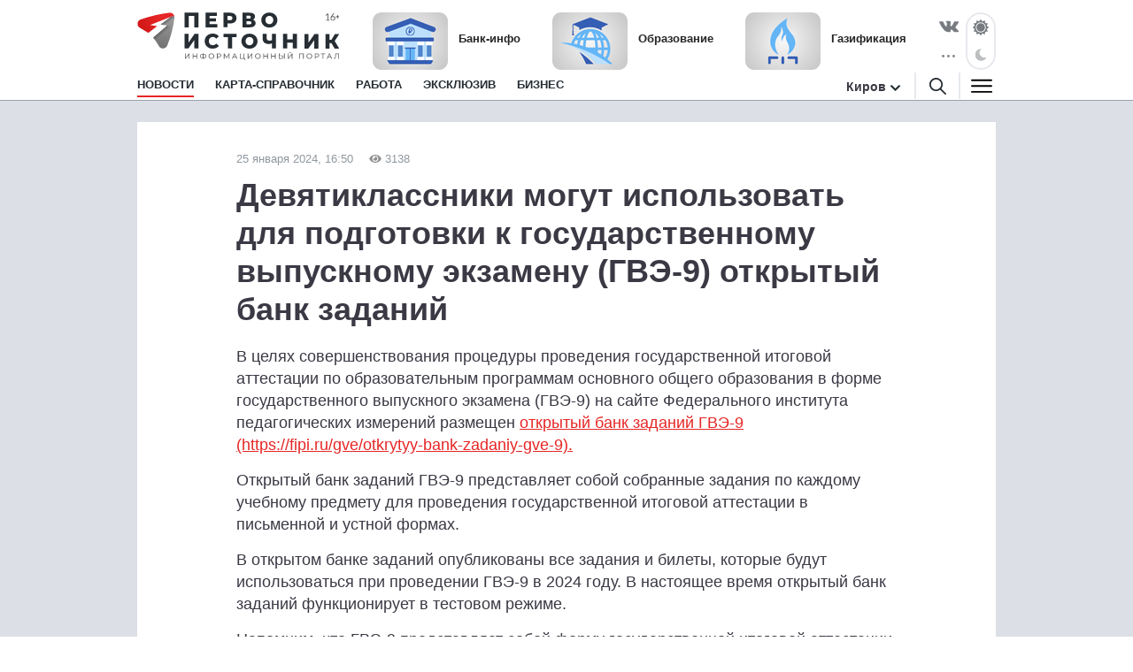

--- FILE ---
content_type: text/html; charset=utf-8
request_url: https://1istochnik.ru/news/139310
body_size: 8451
content:
<!DOCTYPE html><html lang="ru"><head><meta charset="UTF-8" /><meta content="origin" name="referrer" /><meta content="width=device-width, user-scalable=no" name="viewport" /><meta content="#e62626" name="msapplication-TileColor" /><meta content="#FFFFFF" name="theme-color" /><meta content="ru_RU" property="og:locale" /><meta content="website" property="og:type" /><link href="/site.webmanifest" rel="manifest" /><link crossorigin="" href="//mc.yandex.ru" rel="preconnect" /><link rel="preload" href="https://assets.1istochnik.ru/packs/css/site-6f3d4b25.css" as="style" type="text/css"><link rel="preload" href="https://assets.1istochnik.ru/packs/js/site-09172dc00dc5d2210722.js" as="script" type="text/javascript"><link rel="apple-touch-icon-precomposed" type="image/png" href="https://assets.1istochnik.ru/packs/media/images/site/favicon/apple-touch-icon-48095cef32519315df8b3a5eb7f5951f.png" sizes="180x180" /><link rel="icon" type="image/png" href="https://assets.1istochnik.ru/packs/media/images/site/favicon/android-chrome-192x192-4cac237fdbf354bbc28437a0787eaa79.png" sizes="192x192" /><link rel="icon" type="image/png" href="https://assets.1istochnik.ru/packs/media/images/site/favicon/favicon-32x32-af7a540b56b9150ab1d54290ca5cbc4c.png" sizes="32x32" /><link rel="icon" type="image/png" href="https://assets.1istochnik.ru/packs/media/images/site/favicon/favicon-16x16-061b2be1993aa81ca423c8684c604778.png" sizes="16x16" /><link rel="icon" type="image/svg" href="https://assets.1istochnik.ru/packs/media/images/site/favicon/favicon-ca8c96031086a7cb4a7e3707e1722dc9.svg" sizes="70x70" /><link rel="apple-touch-icon" type="image/png" href="https://assets.1istochnik.ru/packs/media/images/site/favicon/apple-touch-icon-48095cef32519315df8b3a5eb7f5951f.png" sizes="180x180" /><link rel="apple-touch-icon" type="image/png" href="https://assets.1istochnik.ru/packs/media/images/site/favicon/apple-touch-icon-57x57-a2ec3a91f3da78e60220eeb211cdfe72.png" sizes="57x57" /><link rel="apple-touch-icon" type="image/png" href="https://assets.1istochnik.ru/packs/media/images/site/favicon/apple-touch-icon-114x114-1c8fc031ef73b6e43f0b34fe003f1b43.png" sizes="114x114" /><link rel="apple-touch-icon" type="image/png" href="https://assets.1istochnik.ru/packs/media/images/site/favicon/apple-touch-icon-144x144-38aeff95a5dd32aa3bd361266f69af8b.png" sizes="144x144" /><link color="#e62626" href="https://assets.1istochnik.ru/packs/media/images/site/favicon/safari-pinned-tab-62b38f7326993fe6c7fec745bc8ab14f.svg" rel="mask-icon" /><meta name="csrf-param" content="authenticity_token" />
<meta name="csrf-token" content="kuQdLDKZMiauPJQHraXHZWKdrFC3P9KlJHzjFxsUGOlKsisCNRv0832sDA3EDLzVZurpm1hI9ONbien4xmFnsg==" /><title>Девятиклассники могут использовать для подготовки к государственному выпускному экзамену (ГВЭ-9) открытый банк заданий</title>
<link rel="canonical" href="https://1istochnik.ru/news/139310">
<meta property="og:title" content="Девятиклассники могут использовать для подготовки к государственному выпускному экзамену (ГВЭ-9) открытый банк заданий">
<meta property="og:type" content="article">
<meta property="og:url" content="https://1istochnik.ru/news/139310">
<meta name="twitter:title" content="Девятиклассники могут использовать для подготовки к государственному выпускному экзамену (ГВЭ-9) открытый банк заданий">
<meta name="twitter:card" content="summary">
<meta name="publish-date" content="2024-01-25T16:50:00+03:00"><link rel="alternate" type="application/rss+xml" title="RSS" href="/rss/all" /><link rel="stylesheet" media="all" href="https://assets.1istochnik.ru/packs/css/site-6f3d4b25.css" /><script src="https://assets.1istochnik.ru/packs/js/site-09172dc00dc5d2210722.js" defer="defer"></script></head><body data-theme="light"><script>window.ym_id = 41110154;

(function (m, e, t, r, i, k, a) {
    m[i] = m[i] || function () {
        (m[i].a = m[i].a || []).push(arguments)
    };
    m[i].l = 1 * new Date();
    k = e.createElement(t), a = e.getElementsByTagName(t)[0], k.async = 1, k.src = r, a.parentNode.insertBefore(k, a)
})
(window, document, "script", "https://mc.yandex.ru/metrika/tag.js", "ym");

ym(41110154, "init", {
    trackLinks: true,
    accurateTrackBounce: true
});</script><noscript><div><img alt="" src="https://mc.yandex.ru/watch/41110154" style="position:absolute; left:-9999px;" /></div></noscript><header data-controller="header" id="header"><div class="d-md-none" id="mobile-panel-fixed"><div class="panel-fixed-content header__content-mobile"><div class="container"><div class="row"><div class="col-12 d-flex"><a href="/"><img alt="" id="logo-mobile" src="https://assets.1istochnik.ru/packs/media/images/site/logo-white-mobile-708890c8360e2231bb23d9532d5b34f7.svg" /></a></div><div class="col-12 d-flex header-mobile__right-panel" data-controller="header-navigation"><div class="nav-btn nav-btn__search" data-action="click-&gt;header#showSearchBread"></div><div class="nav-btn nav-btn__bread" data-action="click-&gt;header#showMenuBread"></div></div></div></div></div></div><div id="desktop-panel-fixed"><div class="panel-fixed-content"><div class="container"><div class="row header__content"><div class="col-xl-5 col-lg-6 col-md-8 d-none d-md-block"><a href="/"><img alt="" class="logo light" src="https://assets.1istochnik.ru/packs/media/images/site/logo-41aa3b25838015634c5ec027799a1448.svg" /><img alt="" class="logo dark" src="https://assets.1istochnik.ru/packs/media/images/site/logo-for-dark-07bc8362bb735ceca5a70e96b3e0317c.svg" /></a></div><div class="col-xl-16 col-lg-16 col-md-13 col-24 d-none d-md-flex header-newsbox"><a href="https://1istochnik.ru/news/bank?utm_campaign=special&amp;utm_medium=element&amp;utm_source=1istochnik_ru" rel="nofollow noopener" target="_blank"><img alt="Банк-инфо" class="d-none d-lg-block" src="https://media.1istochnik.ru/attachments/istochnik/elements/15/155256/1743143587-f09502aa28.png" /><span>Банк-инфо</span></a><a href="https://1istochnik.ru/news/education?utm_campaign=special&amp;utm_medium=element&amp;utm_source=1istochnik_ru" rel="nofollow noopener" target="_blank"><img alt="Образование" class="d-none d-lg-block" src="https://media.1istochnik.ru/attachments/istochnik/elements/14/143175/1743143822-ac2e6f2eda.png" /><span>Образование</span></a><a href="https://1istochnik.ru/news/gasification?utm_campaign=special&amp;utm_medium=element&amp;utm_source=1istochnik_ru" rel="nofollow noopener" target="_blank"><img alt="Газификация" class="d-none d-lg-block" src="https://media.1istochnik.ru/attachments/istochnik/elements/9/90844/1743405539-1202e20a41.png" /><span>Газификация</span></a></div><div class="col-xl-3 col-lg-2 col-md-3 d-none d-md-flex justify-content-end"><div class="header-socialbox"><span class="socialbox-items"><a href="https://vk.com/pervo_istochnik" rel="nofollow noopener" target="_blank"><svg height="14px" viewBox="0 0 25 14.264" width="22px"><path d="M23.012,4.858c-2.525,3.358-2.8,3.046-.716,4.985a11.01,11.01,0,0,1,2.487,2.876,0.915,0.915,0,0,1-.925,1.471l-3.332.052a2.778,2.778,0,0,1-1.666-.508c-1.249-.859-2.421-3.085-3.332-2.8,0,0-.937.3-0.91,2.3a1,1,0,0,1-.2.664,1.124,1.124,0,0,1-.691.286h-1.5c-3.293.208-6.2-2.825-6.2-2.825A34.532,34.532,0,0,1,.066,1.532,0.59,0.59,0,0,1,.079.9,0.938,0.938,0,0,1,.82.647l3.567-.026A1.355,1.355,0,0,1,4.96.855a0.958,0.958,0,0,1,.313.417A25.986,25.986,0,0,0,6.614,4.058C7.914,6.739,8.8,7.195,9.308,6.922c0,0,.664-0.4.52-3.644A3.839,3.839,0,0,0,9.45,1.573a1.725,1.725,0,0,0-1.106-.559c-0.2-.026.13-0.5,0.559-0.7A8.125,8.125,0,0,1,12.013,0,6.933,6.933,0,0,1,13.771.17c1.237,0.3.82,1.445,0.82,4.2,0,0.885-.169,2.122.469,2.525,0.274,0.182.951,0.026,2.617-2.811a24.133,24.133,0,0,0,1.393-2.929A0.776,0.776,0,0,1,19.4.755,0.853,0.853,0,0,1,19.889.677l3.749-.026c1.132-.143,1.314.378,1.314,0.378C25.16,1.565,24.548,2.815,23.012,4.858Z" transform="translate(0.021 0.035)"></path></svg></a><a class="d-none d-xl-flex" href="https://max.ru/pervo_istochnik" rel="nofollow noopener" target="_blank"><svg height="19px" viewBox="0 0 1000 1000" width="23px"><path d="M508.211 878.328c-75.007 0-109.864-10.95-170.454-54.749-38.325 49.275-159.686 87.782-164.979 21.9 0-49.457-10.95-91.249-23.36-136.874-14.782-56.21-31.572-118.807-31.572-209.508 0-216.626 177.753-379.597 388.357-379.597 210.786 0 375.947 171.001 375.947 381.604.707 207.346-166.595 376.118-373.939 377.224zm3.102-571.585c-102.564-5.292-182.498 65.699-200.201 177.023-14.6 92.162 11.315 204.398 33.397 210.238 10.585 2.555 37.23-18.98 53.837-35.587a189.8 189.8 0 0 0 92.709 33.032c106.273 5.112 197.08-75.794 204.216-181.951 4.154-106.381-77.67-196.485-183.958-202.573v-.182z" fill="#fff" fill-rule="evenodd"></path></svg></a><a class="d-none d-xl-flex" href="https://t.me/+TomC97fcI9YyZGEy" rel="nofollow noopener" target="_blank"><svg height="19px" viewBox="0 0 23.002 18.674" width="23px"><path class="cls-1" d="M1.27,7.43,13.56,2.37C14.78,1.84,18.89.15,18.89.15s1.9-.74,1.74,1.06c-.05.74-.47,3.32-.89,6.12l-1.32,8.28s-.11,1.22-1,1.43-2.37-.74-2.63-.95-4-2.53-5.33-3.7a1,1,0,0,1,.05-1.68C11.4,9,13.67,6.8,15,5.43c.63-.64,1.27-2.11-1.37-.32l-7.44,5a3.15,3.15,0,0,1-2.43,0C2.22,9.7.37,9.07.37,9.07s-1.27-.79.9-1.64Z"></path></svg></a><div class="socialbox-popup"><span class="socialbox-popup__button"><svg data-pointer="" height="3px" viewBox="0 0 17.6 2.5" width="21px"><circle cx="13.8" cy="1.2" data-right="" r="1.2"></circle><circle cx="8.8" cy="1.2" data-center="" r="1.2"></circle><circle cx="3.8" cy="1.2" data-left="" r="1.2"></circle></svg></span><div class="socialbox-popup__content"><p>Читайте нас в соцсетях</p><a href="https://vk.com/pervo_istochnik" rel="nofollow noopener" target="_blank"><i class="icon-vk-real"></i><span>ВКонтакте</span></a><a href="https://ok.ru/pervoistochnik.kirov" rel="nofollow noopener" target="_blank"><i class="icon-ok-square"></i><span>Одноклассники</span></a><a href="https://t.me/+TomC97fcI9YyZGEy" rel="nofollow noopener" target="_blank"><i class="icon-telegram-square"></i><span>Телеграм</span></a><a href="https://zen.yandex.ru/1istochnik" rel="nofollow noopener" target="_blank"><i class="icon-dzen-square"></i><span>Яндекс Дзен</span></a></div></div></span></div><div class="header-themebox" data-controller="header-themebox"><span class="icon-themebox-sunday" data-action="click-&gt;header-themebox#setLight" title="Светлый режим"></span><span class="icon-themebox-nightday" data-action="click-&gt;header-themebox#setDark" title="Тёмный режим"></span></div></div></div><div class="row header-navigation" data-controller="header-navigation"><div class="overlay-popup" data-action="click-&gt;header#clickOverlay"></div><nav class="col-xl-19 col-lg-18 col-md-16"><ul class="header-navigation__menu"><li class="menu__item"><a class="menu__link active" aria-current="page" href="/"><span>Новости</span></a><div class="header-navigation__submenu"><div class="sel-inner-text"><ul class="col1-xl-5 header-navigation__submenu-list"><li><a class="menu__link" href="/news/tonnel_transsib"><span>Тоннель под Транссибом</span></a></li><li><a class="menu__link" href="/news/new_year"><span>Новый год</span></a></li><li><a class="menu__link" href="/news/society"><span>Общество</span></a></li><li><a class="menu__link" href="/news/incidents"><span>Происшествия</span></a></li><li><a class="menu__link" href="/news/interview"><span>Эксклюзив</span></a></li><li><a class="menu__link" href="/news/economy"><span>Бизнес</span></a></li><li><a class="menu__link" href="/news/politics"><span>Политика</span></a></li><li><a class="menu__link" href="/news/polezno_znat"><span>Полезно знать</span></a></li><li><a class="menu__link" href="/news/zhkh"><span>ЖКХ</span></a></li><li><a class="menu__link" href="/news/beauty"><span>Здоровье</span></a></li><li><a class="menu__link" href="/news/o_zhenskom"><span>О женском</span></a></li><li><a class="menu__link" href="/news/education"><span>Образование</span></a></li><li><a class="menu__link" href="/news/realty"><span>Недвижимость</span></a></li><li><a class="menu__link" href="/news/auto"><span>Авто</span></a></li><li><a class="menu__link" href="/news/world"><span>Россия и Мир</span></a></li><li><a class="menu__link" href="/news/horoscope"><span>Гороскоп</span></a></li><li><a class="menu__link" href="/news/pets"><span>Животные</span></a></li><li><a class="menu__link" href="/news/sport"><span>Спорт</span></a></li><li><a class="menu__link" href="/news/gasification"><span>Газификация</span></a></li><li><a class="menu__link" href="/news/my_business"><span>Мой бизнес</span></a></li><li><a class="menu__link" href="/news/tryd_kryt"><span>ТрудКрут</span></a></li><li><a class="menu__link" href="/news/bank"><span>Банк-инфо</span></a></li><li><a class="menu__link" href="/news/priyomnaya_kampaniya"><span>Приёмная кампания</span></a></li></ul></div></div></li><li class="menu__item"></li><li class="menu__item"><a class="menu__link" href="/map"><span>Карта-справочник</span></a></li><li class="menu__item d-none d-lg-block"><a class="menu__link" href="https://rabota.1istochnik.ru/" rel="nofollow noopener" target="_blank"><span>Работа</span></a></li><li class="menu__item d-none d-md-block"><a class="menu__link" href="/news/interview"><span>Эксклюзив</span></a></li><li class="menu__item d-none d-md-block"><a class="menu__link" href="/news/economy"><span>Бизнес</span></a></li></ul></nav><div class="header-navigation__right col-xl-5 col-lg-6 col-md-8 d-none d-md-flex vertical-center justify-content-end"><div class="header-citybox d-none d-md-block"><a class="header-citybox__city" href="javascript:;"><span>Киров</span></a><div class="header-citybox__select"><div class="box-content"><div class="box-content__title">Выбор города</div><a class="active" href="https://1istochnik.ru">Киров</a><a href="https://syktyvkar.1istochnik.ru">Сыктывкар</a></div></div></div><div class="header-nav-buttons"><div class="button-search" data-action="click-&gt;header#showSearchBread"><a href="/search"><i class="icon-search black"></i></a></div><div class="button-menu" data-action="click-&gt;header#showMenuBread"><i class="icon-menu dark"></i></div></div></div><div class="header-navigation-search-bread"><div class="navigation-bread__btn" data-action="click-&gt;header#closeSearchBread"></div><div class="rows"><div class="navigation-bread__searchbox"><form action="/search" method="get"><i class="icon-search black"></i><input name="q" placeholder="Введите слово для поиска" type="text" /><div class="searchbox-cancel"></div></form></div></div></div><div class="header-navigation-menu-bread"><div class="navigation-bread__header d-md-none"><div class="bread-header__title">МЕНЮ</div></div><div class="navigation-bread__btn" data-action="click-&gt;header#closeMenuBread"></div><div class="navigation-bread__content"><div class="rows" data-controller="collapse"><div class="navigation-bread__menu h-bread-menu-it1" data-collapse-target="tag"><a data-action="click-&gt;collapse#toggle" class="bread-menu__title active" aria-current="page" href="/">Новости</a><ul><li><a class="bread-menu__link" href="/news/tonnel_transsib"><span>Тоннель под Транссибом</span></a></li><li><a class="bread-menu__link" href="/news/new_year"><span>Новый год</span></a></li><li><a class="bread-menu__link" href="/news/society"><span>Общество</span></a></li><li><a class="bread-menu__link" href="/news/incidents"><span>Происшествия</span></a></li><li><a class="bread-menu__link" href="/news/interview"><span>Эксклюзив</span></a></li><li><a class="bread-menu__link" href="/news/economy"><span>Бизнес</span></a></li><li><a class="bread-menu__link" href="/news/politics"><span>Политика</span></a></li><li><a class="bread-menu__link" href="/news/polezno_znat"><span>Полезно знать</span></a></li><li><a class="bread-menu__link" href="/news/zhkh"><span>ЖКХ</span></a></li><li><a class="bread-menu__link" href="/news/beauty"><span>Здоровье</span></a></li><li><a class="bread-menu__link" href="/news/o_zhenskom"><span>О женском</span></a></li><li><a class="bread-menu__link" href="/news/education"><span>Образование</span></a></li><li><a class="bread-menu__link" href="/news/realty"><span>Недвижимость</span></a></li><li><a class="bread-menu__link" href="/news/auto"><span>Авто</span></a></li><li><a class="bread-menu__link" href="/news/world"><span>Россия и Мир</span></a></li><li><a class="bread-menu__link" href="/news/horoscope"><span>Гороскоп</span></a></li><li><a class="bread-menu__link" href="/news/pets"><span>Животные</span></a></li><li><a class="bread-menu__link" href="/news/sport"><span>Спорт</span></a></li><li><a class="bread-menu__link" href="/news/gasification"><span>Газификация</span></a></li><li><a class="bread-menu__link" href="/news/my_business"><span>Мой бизнес</span></a></li><li><a class="bread-menu__link" href="/news/tryd_kryt"><span>ТрудКрут</span></a></li><li><a class="bread-menu__link" href="/news/bank"><span>Банк-инфо</span></a></li><li><a class="bread-menu__link" href="/news/priyomnaya_kampaniya"><span>Приёмная кампания</span></a></li></ul></div><div class="navigation-bread__menu h-bread-menu-it2" data-collapse-target="tag"><a data-action="click-&gt;collapse#toggle" class="bread-menu__title" href="/map">Карта-справочник</a><ul><li><a class="bread-menu__link" href="/map/subrubrics/44796">Фитнес-центры</a></li><li><a class="bread-menu__link" href="/map/subrubrics/44786">Салоны красоты</a></li><li><a class="bread-menu__link" href="/map/subrubrics/43271">Ателье</a></li><li><a class="bread-menu__link" href="/map/subrubrics/43430">Стоматология</a></li><li><a class="bread-menu__link" href="/map/subrubrics/44777">Женская одежда</a></li><li><a class="bread-menu__link" href="/map/catalog">Все категории</a></li></ul></div><div class="navigation-bread__menu h-bread-menu-it3 d-md-none"><a class="bread-menu__title" href="https://rabota.1istochnik.ru/" rel="nofollow noopener" target="_blank">Работа</a></div><div class="navigation-bread__menu h-bread-menu-it3 d-md-none"><a class="bread-menu__title" href="/news/interview">Эксклюзив</a></div><div class="navigation-bread__menu h-bread-menu-it3 d-md-none"><a class="bread-menu__title" href="/news/economy">Бизнес</a></div><div class="navigation-bread__menu h-bread-menu-it3" data-collapse-target="tag"><div class="bread-menu__title" data-action="click-&gt;collapse#toggle">Обратная связь</div><ul><li><a class="bread-menu__link" href="/pages/agreement">Пользовательское соглашение</a></li><li><a class="bread-menu__link" href="/pages/information">Правовая информация</a></li><li><a class="bread-menu__link" href="/pages/contacts">Редакция</a></li><li><a class="bread-menu__link" href="/pages/partners">Рекламодателям</a></li><li><a class="bread-menu__link" href="/pages/comments">Публикация комментариев</a></li><li><a class="bread-menu__link" href="/pages/privacypolicy">Политика обработки персональных данных</a></li></ul></div></div><div class="rows navigation-bread-extra d-md-none d-block"><div class="bread-menu__city"><div class="bread-menu__title">Город</div><div><a class="active" href="https://1istochnik.ru"><i class="icon-menu-active"></i>Киров</a><a href="https://syktyvkar.1istochnik.ru"><i></i>Сыктывкар</a></div></div><div class="bread-menu__theme"><div class="bread-menu__title">Темы оформления</div><div class="themebox" data-controller="header-themebox"><div data-action="click-&gt;header-themebox#setLight" title="Светлый режим"><span class="icon-themebox-sunday"></span>Светлая</div><div data-action="click-&gt;header-themebox#setDark" title="Тёмный режим"><span class="icon-themebox-nightday"></span>Тёмная</div></div></div><div class="bread-menu__copy"><i class="icon-16plus"></i><p>Информационный портал «Первоисточник»<br />© 1istochnik, 2011 – 2026 гг.<br />Все права защищены</p></div><div class="bread-menu__social"><a href="https://vk.com/pervo_istochnik" rel="nofollow noopener" target="_blank"><i class="icon-vk"></i></a><a href="https://t.me/+TomC97fcI9YyZGEy" rel="nofollow noopener" target="_blank"><i class="icon-telegram"></i></a><a href="https://ok.ru/pervoistochnik.kirov" rel="nofollow noopener" target="_blank"><i class="icon-ok"></i></a><a href="https://zen.yandex.ru/1istochnik" rel="nofollow noopener" target="_blank"><i class="icon-dzen"></i></a><a href="https://max.ru/pervo_istochnik" rel="nofollow noopener" target="_blank"><i class="icon-max"></i></a></div></div></div></div></div></div></div></div></header><div class="wrapper"><script type="application/ld+json">{"@context":"http://schema.org","@type":"Article","headline":"Девятиклассники могут использовать для подготовки к государственному выпускному экзамену (ГВЭ-9) открытый банк заданий","description":"","datePublished":"2024-01-25T16:50:00+03:00","dateModified":"2024-01-25T16:50:17+03:00","mainEntityOfPage":{"@type":"WebPage","@id":"https://1istochnik.ru/news/139310"},"author":{"@type":"Organization","name":"Первоисточник"},"publisher":{"@type":"Organization","name":"Первоисточник","logo":{"@type":"ImageObject","url":"https://1istochnik.ruhttps://assets.1istochnik.ru/packs/media/images/site/favicon/android-chrome-512x512-eba013ecd0ee68d8e6fbb1d1441d49dc.png"}}}</script><main class="pb-md-4"><div class="container"><div class="row bn-first-line"><div class="d-none col-sm-12 col-md-12 d-md-block"></div><div class="d-none col-sm-12 col-md-12 d-md-block"></div></div></div><div class="article-wrapper mt-0 mt-md-4 mt-lg-0"><div class="container"><div class="row"><div class="article col-xl-18 mt-md-4" data-controller="article-fancybox" itemscope="" itemtype="http://schema.org/NewsArticle"><div class="article__meta"><link href="https://1istochnik.ru/news/139310" itemprop="mainEntityOfPage url" /><meta content="Девятиклассники могут использовать для подготовки к государственному выпускному экзамену (ГВЭ-9) открытый банк заданий" itemprop="headline name" /><meta content="" itemprop="description" /><meta content="2024-01-25T16:50:00+03:00" itemprop="datePublished" /><meta content="2024-01-25T16:50:17+03:00" itemprop="dateModified" /><figure itemprop="publisher" itemscope="" itemtype="https://schema.org/Organization"><figure itemprop="logo" itemscope="" itemtype="https://schema.org/ImageObject"><link href="https://assets.1istochnik.ru/packs/media/images/site/favicon/android-chrome-512x512-eba013ecd0ee68d8e6fbb1d1441d49dc.png" itemprop="url image" /></figure><meta content="Первоисточник" itemprop="name" /><meta content="610000, Россия, Киров, ул. Московская, д. 40, офис 8" itemprop="address" /><meta content="+7 (8332) 712-712" itemprop="telephone" /><link content="https://1istochnik.ru" itemprop="url" /></figure><meta content="Общество, Образование" itemprop="keywords" /></div><div class="article__dateviewer">25 января 2024, 16:50<i class="ico-viewed gray"></i>3138</div><div class="article__title"><h1>Девятиклассники могут использовать для подготовки к государственному выпускному экзамену (ГВЭ-9) открытый банк заданий</h1></div><div class="article__box"><div class="article__content" itemprop="articleBody"> <p>В целях совершенствования процедуры проведения государственной итоговой аттестации по образовательным программам основного общего образования в форме государственного выпускного экзамена (ГВЭ-9) на сайте Федерального института педагогических измерений размещен <u><a  href="file:///C:/Users/khorobrykh/AppData/Local/Temp/notesC7A056/%D0%BE%D1%82%D0%BA%D1%80%D1%8B%D1%82%D1%8B%D0%B9%20%D0%B1%D0%B0%D0%BD%D0%BA%20%D0%B7%D0%B0%D0%B4%D0%B0%D0%BD%D0%B8%D0%B9%20%D0%93%D0%92%D0%AD-9%20(https:/fipi.ru/gve/otkrytyy-bank-zadaniy-gve-9)">открытый банк заданий ГВЭ-9 (https://fipi.ru/gve/otkrytyy-bank-zadaniy-gve-9).</a></u></p> <p>Открытый банк заданий ГВЭ-9 представляет собой<a id="aGoBack"  href=""></a> собранные задания по каждому учебному предмету для проведения государственной итоговой аттестации в письменной и устной формах.</p> <p>В открытом банке заданий опубликованы все задания и билеты, которые будут использоваться при проведении ГВЭ-9 в 2024 году. В настоящее время открытый банк заданий функционирует в тестовом режиме.</p> <p>Напомним, что ГВЭ-9 представляет собой форму государственной итоговой аттестации для обучающихся, осваивающих образовательные программы основного общего образования в специальных учебно-воспитательных учреждениях закрытого типа, а также в учреждениях, исполняющих наказание в виде лишения свободы, для обучающихся, экстернов с ограниченными возможностями здоровья, обучающихся, экстернов – детей-инвалидов и инвалидов, осваивающих образовательные программы основного общего образования.</p> <p>12+</p> </div></div><div class="row"><div class="col-24 col-md-8"><div class="article__dzen-share"><a href="https://zen.yandex.ru/1istochnik" rel="nofollow noopener" target="_blank"><div><p>Подписывайтесь на наш канал <span class="link-dzen">Яндекс Дзен</span></p><span class="btn">Подписаться</span></div><i class="icon-dzen2"></i></a></div></div><div class="col-24 col-md-8"><div class="article__telegram-share"><a href="https://t.me/+TomC97fcI9YyZGEy" rel="nofollow noopener" target="_blank"><div><p>Подписывайтесь на наш канал <span class="link-telegram">Телеграм</span></p><span class="btn">Подписаться</span></div><i class="icon-telegram"></i></a></div></div><div class="col-24 col-md-8"><div class="article__max-share"><a href="https://max.ru/pervo_istochnik" rel="nofollow noopener" target="_blank"><div><p>Подписывайтесь на наш канал <span class="link-max">MAX</span></p><span class="btn">Подписаться</span></div><i class="icon-max"></i></a></div></div></div><div class="article__tags"><p>Теги:<a href="/news/society">Общество</a><a href="/news/education">Образование</a></p></div></div><div class="col-xl-6 d-none d-xl-block"><div class="row news-sidebar-list"><div class="col-24 mt-4"><div class="bn-sliderbox" data-bn-type="news_sidebar" data-controller="bnbox-sliderbox"><div class="bnbox news-sidebar-bnbox" data-controller="bnbox"><a href="https://nbdbank.ru/dlya-chastnykh-lits/vklady/?erid=2SDnjeHL5sD&amp;utm_campaign=news_sidebar&amp;utm_medium=banner&amp;utm_source=1istochnik_ru" rel="nofollow noopener" target="_blank"><img alt="" class="lazyload" data-src="https://media.1istochnik.ru/attachments/istochnik/bns/9/90852/1763556910-9afd2a2523.gif" src="" /></a><div class="_tooltip-button" data-action="click-&gt;bnbox#toggleTooltip"></div><div class="_tooltip-text">Реклама. ПАО &quot;НБД-Банк&quot;. Генеральная лицензия № 1966. ИНН: 5200000222. erid: 2SDnjeHL5sD</div></div></div></div><div class="col-24 mt-4"><div class="bn-sliderbox" data-bn-type="news_sidebar" data-controller="bnbox-sliderbox"><div class="bnbox news-sidebar-bnbox" data-controller="bnbox"><a href="https://vk.com/kadry_krasotaprofi?utm_campaign=news_sidebar&amp;utm_medium=banner&amp;utm_source=1istochnik_ru" rel="nofollow noopener" target="_blank"><img alt="" class="lazyload" data-src="https://media.1istochnik.ru/attachments/istochnik/bns/15/158800/1734611658-a102790df7.gif" src="" /></a></div></div></div><div class="col-24 mt-4"><div class="bn-sliderbox" data-bn-type="news_sidebar" data-controller="bnbox-sliderbox"><div class="bnbox news-sidebar-bnbox" data-controller="bnbox"><a href="https://1istochnik.ru/map/subrubrics/43184 ?erid=Kra23a1p3&amp;utm_campaign=news_sidebar&amp;utm_medium=banner&amp;utm_source=1istochnik_ru" rel="nofollow noopener" target="_blank"><img alt="" class="lazyload" data-src="https://media.1istochnik.ru/attachments/istochnik/bns/9/99985/1694166529-5ab3fc1d07.gif" src="" /></a><div class="_tooltip-button" data-action="click-&gt;bnbox#toggleTooltip"></div><div class="_tooltip-text">Реклама. ООО Первоисточник. ИНН 4345507889. erid: Kra23a1p3</div></div><div class="bnbox news-sidebar-bnbox" data-controller="bnbox"><a href="https://1istochnik.ru/map/subrubrics/43251?erid=Kra23Yhhn&amp;utm_campaign=news_sidebar&amp;utm_medium=banner&amp;utm_source=1istochnik_ru" rel="nofollow noopener" target="_blank"><img alt="" class="lazyload" data-src="https://media.1istochnik.ru/attachments/istochnik/bns/9/97552/1693549264-a386288de0.gif" src="" /></a><div class="_tooltip-button" data-action="click-&gt;bnbox#toggleTooltip"></div><div class="_tooltip-text">Реклама. ООО Первоисточник. ИНН 4345507889. erid: Kra23Yhhn</div></div></div></div><div class="col-24 mt-4"><div class="bn-sliderbox" data-bn-type="news_sidebar" data-controller="bnbox-sliderbox"><div class="bnbox news-sidebar-bnbox" data-controller="bnbox"><a href="https://1istochnik.ru/news/160607?utm_campaign=news_sidebar&amp;utm_medium=banner&amp;utm_source=1istochnik_ru" rel="nofollow noopener" target="_blank"><img alt="" class="lazyload" data-src="https://media.1istochnik.ru/attachments/istochnik/bns/9/93397/1761224144-9f0a4cfa5c.gif" src="" /></a></div></div></div><div class="col-24 mt-4"><div class="bn-sliderbox" data-bn-type="news_sidebar" data-controller="bnbox-sliderbox"><div class="bnbox news-sidebar-bnbox" data-controller="bnbox"><a href="https://1istochnik.ru/map/subrubrics/43430?erid=Kra23xqiG&amp;utm_campaign=news_sidebar&amp;utm_medium=banner&amp;utm_source=1istochnik_ru" rel="nofollow noopener" target="_blank"><img alt="" class="lazyload" data-src="https://media.1istochnik.ru/attachments/istochnik/bns/10/106634/1692690821-e7967949c4.gif" src="" /></a><div class="_tooltip-button" data-action="click-&gt;bnbox#toggleTooltip"></div><div class="_tooltip-text">Реклама. ООО Первоисточник. ИНН 4345507889. erid: Kra23xqiG</div></div></div></div></div></div></div></div></div><div class="__news--article-footer" data-controller="news--article-footer" data-news--article-footer-article-value="139310"><img alt="" src="https://assets.1istochnik.ru/packs/media/images/site/spinner-78ed20970ae3577dcb0322c6a011eaee.svg" style="display: block; margin-left: auto; margin-right: auto;" /></div></main></div><footer id="footer"><span class="map-footer-btn" data-action="click-&gt;map-footer-btn#toggle" data-controller="map-footer-btn"></span><div class="container"><div class="row"><div class="col-24"><div class="row vertical-center"><div class="col-xl-5 col-lg-6 col-md-8 col-sm-12 col-6"><img alt="" class="footer-logo d-none d-sm-block" src="https://assets.1istochnik.ru/packs/media/images/site/logo-gray-b4864da422ca9e0b253de568d793a6d0.svg" /><img alt="" class="footer-logo-mini d-sm-none" src="https://assets.1istochnik.ru/packs/media/images/site/logo-mini-gray-mobile-2acd54eba1f2f920f3cad598e69fe280.svg" /></div><div class="col-xl-7 col-lg-8 col-md-10 col-sm-12 col-18 footer-copybox"><p>Информационный портал «Первоисточник»<br />© 1istochnik, 2011 – 2026 гг.<br />Все права защищены</p></div><div class="col-xl-4 col-lg-5 col-md-6 col-sm-24 footer-socialbox"><div><a href="https://vk.com/pervo_istochnik" rel="nofollow noopener" target="_blank"><i class="icon-vk-real"></i></a><a href="https://ok.ru/pervoistochnik.kirov" rel="nofollow noopener" target="_blank"><i class="icon-ok"></i></a><a href="https://zen.yandex.ru/1istochnik" rel="nofollow noopener" target="_blank"><i class="icon-dzen"></i></a><a href="https://max.ru/pervo_istochnik" rel="nofollow noopener" target="_blank"><i class="icon-max"></i></a></div></div></div><div class="row d-none d-md-block"><div class="col-xl-24"><div class="row footer-menubox"><div class="footer-menubox__t1"><a href="/"> Новости</a><ul><li><a href="/news/tonnel_transsib">Тоннель под Транссибом</a></li><li><a href="/news/new_year">Новый год</a></li><li><a href="/news/society">Общество</a></li><li><a href="/news/incidents">Происшествия</a></li><li><a href="/news/interview">Эксклюзив</a></li><li><a href="/news/economy">Бизнес</a></li></ul></div><div class="footer-menubox__t2"><a href="/map"> Карта-справочник</a><ul><li><a href="/map/subrubrics/44796">Фитнес-центры</a></li><li><a href="/map/subrubrics/44786">Салоны красоты</a></li><li><a href="/map/subrubrics/43271">Ателье</a></li><li><a href="/map/subrubrics/43430">Стоматология</a></li><li><a href="/map/subrubrics/44777">Женская одежда</a></li><li><a href="/map/catalog">Все категории</a></li></ul></div></div></div></div></div></div><div class="row footer-advanced f-bottom-end"><div class="col-xl-20 col-md-20 col-lg-20 d-flex vertical-center footer-advanced__left"><i class="icon-16plus"></i><ul class="d-flex"><li><a href="/pages/agreement">Пользовательское соглашение</a></li><li><a href="/pages/information">Правовая информация</a></li><li><a href="/pages/contacts">Редакция</a></li><li><a href="/pages/partners">Рекламодателям</a></li><li><a href="/pages/comments">	Публикация комментариев</a></li><li><a href="/pages/privacypolicy">Политика обработки персональных данных</a></li></ul></div><div class="col-xl-4 col-md-4 col-lg-4 d-flex vertical-center footer-advanced__right"><div class="footer-advanced__counter d-flex vertical-center"><!--Yandex.Metrika informer--><a href="https://metrika.yandex.ru/stat/?id=41110154&amp;amp;from=informer" rel="nofollow noopener" style="padding-top: 9px; padding-bottom: 9px;" target="_blank"><img alt="Яндекс.Метрика" class="ym-advanced-informer" data-cid="41110154" data-lang="ru" src="//informer.yandex.ru/informer/41110154/3_0_FFFFFFFF_EFEFEFFF_0_pageviews" style="width:88px; height:31px; border:0;" title="Яндекс.Метрика: данные за сегодня (просмотры, визиты и уникальные посетители)" /></a><!--/Yandex.Metrika informer--></div></div></div></div></footer><span id="back-to-top"></span></body></html>

--- FILE ---
content_type: image/svg+xml
request_url: https://assets.1istochnik.ru/packs/media/images/site/logo-mini-gray-mobile-2acd54eba1f2f920f3cad598e69fe280.svg
body_size: 80
content:
<svg xmlns="http://www.w3.org/2000/svg" viewBox="0 0 124.58 120.43" width="58px" height="58px">
  <defs>
    <style>.cls-1{fill:#737a80;}</style>
  </defs>
  <g id="Слой_2" data-name="Слой 2">
    <g id="Слой_1-2" data-name="Слой 1">
      <path class="cls-1"
            d="M124.1,11.72a15.72,15.72,0,0,0-3.68-6.78L120,4.51A15.39,15.39,0,0,0,107.18.12C92.13,2,77,4.61,62.22,7.93A465.28,465.28,0,0,0,10.36,22.82,15.52,15.52,0,0,0,.46,41.2,16,16,0,0,0,7.88,51L36.49,68.09,66.21,45.36,42.32,41.61l66.45-26.39h0l2.78-1.1,1.59-.63h0L77.81,39.9l22.36,3.41L52.67,83.89a202.37,202.37,0,0,1,20,29.33,14.86,14.86,0,0,0,13.08,7.21q.67,0,1.35-.06a15.44,15.44,0,0,0,13-9.5A353.92,353.92,0,0,0,115.71,64a355.05,355.05,0,0,0,8.75-46.67A14.14,14.14,0,0,0,124.1,11.72Z"/>
    </g>
  </g>
</svg>